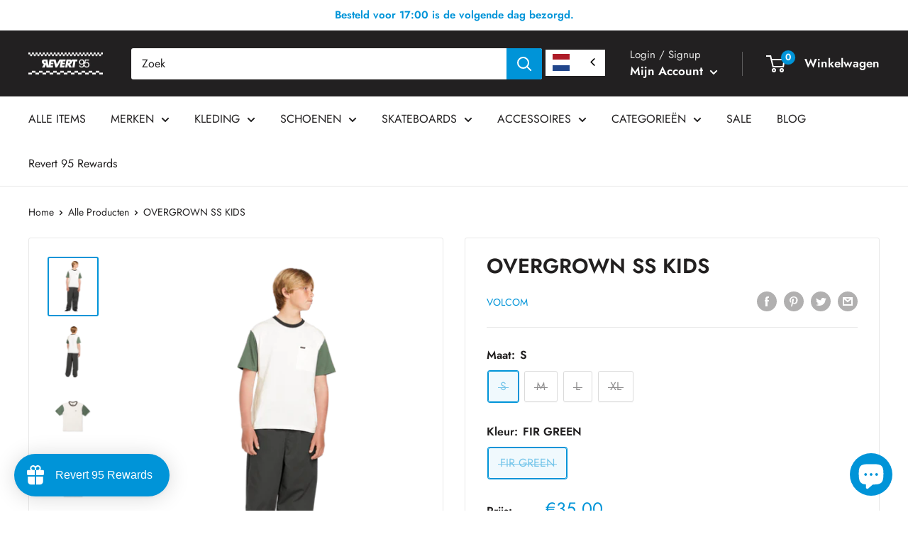

--- FILE ---
content_type: text/javascript
request_url: https://www.revert95.com/cdn/shop/t/8/assets/boost-pfs-instant-search.js?v=55452520097745853481639477647
body_size: -466
content:
var boostPFSInstantSearchConfig={search:{suggestionMobileStyle:"style1"}};(function(){BoostPFS.inject(this),SearchInput.prototype.customizeInstantSearch=function(suggestionElement,searchElement,searchBoxId){};var bindEvents=InstantSearchMobile.prototype.bindEvents;InstantSearchMobile.prototype.bindEvents=function(){bindEvents.call(this);var self=this;jQ('.header__action-item-link[data-action="toggle-search"]').off("click").click(function(e){e.preventDefault(),jQ(".search-bar__input").focus(),self.openSuggestionMobile()})};var originalcloseInstantSearchMobile=InstantSearchMobile.prototype.closeInstantSearchMobile;InstantSearchMobile.prototype.closeInstantSearchMobile=function(isClose){originalcloseInstantSearchMobile.call(this,isClose),jQ(".header__search-bar-wrapper").removeClass("is-visible")}})();
//# sourceMappingURL=/cdn/shop/t/8/assets/boost-pfs-instant-search.js.map?v=55452520097745853481639477647
